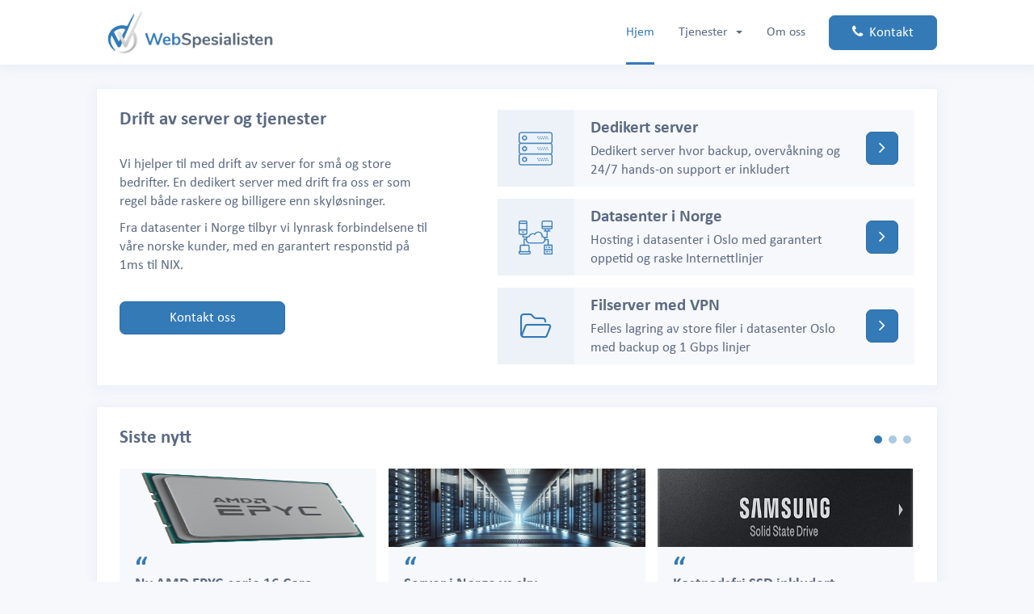

--- FILE ---
content_type: text/html; charset=UTF-8
request_url: https://webspesialisten.no/
body_size: 41219
content:
<!doctype html>
<html lang="nb-NO">
<head>
	<meta charset="UTF-8" />
    <title>Webspesialisten</title>
    <meta name="description" content="Drift av servere &#8211; enten på dedikert maskinvare eller skyen" />
	<meta name="viewport" content="width=device-width, initial-scale=1" />
	<link rel="profile" href="https://gmpg.org/xfn/11" />
    <meta name="https://webspesialisten.no/wp-content/themes/webspes/theme-color" content="#5b6a83" />
	<link href="https://webspesialisten.no/wp-content/themes/webspes/css/bootstrap.min.css" rel="stylesheet">

<script src="https://kit.fontawesome.com/87623acee0.js" crossorigin="anonymous"></script>
	<link href="https://webspesialisten.no/wp-content/themes/webspes/css/main.css" rel="stylesheet">
	<link href="https://webspesialisten.no/wp-content/themes/webspes/images/fav.png" rel="icon">
	    <meta name="facebook-domain-verification" content="i9k8anwj2i0kbkv7jlokn0s4669njm" />
	<meta name='robots' content='index, follow, max-image-preview:large, max-snippet:-1, max-video-preview:-1' />

	<!-- This site is optimized with the Yoast SEO plugin v19.6.1 - https://yoast.com/wordpress/plugins/seo/ -->
	<meta name="description" content="Vi tilbyr drift av servere og tjenester fra en rekke datasentre i Norge." />
	<link rel="canonical" href="https://webspesialisten.no/" />
	<meta property="og:locale" content="nb_NO" />
	<meta property="og:type" content="website" />
	<meta property="og:title" content="Webspesialisten" />
	<meta property="og:description" content="Vi tilbyr drift av servere og tjenester fra en rekke datasentre i Norge." />
	<meta property="og:url" content="https://webspesialisten.no/" />
	<meta property="og:site_name" content="Webspesialisten" />
	<meta property="article:publisher" content="https://www.facebook.com/webspesialisten/" />
	<meta property="article:modified_time" content="2025-04-28T17:13:53+00:00" />
	<meta property="og:image" content="https://webspesialisten.no/wp-content/uploads/nyhetsbrev-smtp-1.png" />
	<meta property="og:image:width" content="967" />
	<meta property="og:image:height" content="438" />
	<meta property="og:image:type" content="image/png" />
	<meta name="twitter:card" content="summary_large_image" />
	<meta name="twitter:label1" content="Ansl. lesetid" />
	<meta name="twitter:data1" content="1 minutt" />
	<script type="application/ld+json" class="yoast-schema-graph">{"@context":"https://schema.org","@graph":[{"@type":"WebPage","@id":"https://webspesialisten.no/","url":"https://webspesialisten.no/","name":"Webspesialisten","isPartOf":{"@id":"https://webspesialisten.no/#website"},"about":{"@id":"https://webspesialisten.no/#organization"},"primaryImageOfPage":{"@id":"https://webspesialisten.no/#primaryimage"},"image":{"@id":"https://webspesialisten.no/#primaryimage"},"thumbnailUrl":"https://webspesialisten.no/wp-content/uploads/nyhetsbrev-smtp-1.png","datePublished":"2018-12-12T23:36:12+00:00","dateModified":"2025-04-28T17:13:53+00:00","description":"Vi tilbyr drift av servere og tjenester fra en rekke datasentre i Norge.","breadcrumb":{"@id":"https://webspesialisten.no/#breadcrumb"},"inLanguage":"nb-NO","potentialAction":[{"@type":"ReadAction","target":["https://webspesialisten.no/"]}]},{"@type":"ImageObject","inLanguage":"nb-NO","@id":"https://webspesialisten.no/#primaryimage","url":"https://webspesialisten.no/wp-content/uploads/nyhetsbrev-smtp-1.png","contentUrl":"https://webspesialisten.no/wp-content/uploads/nyhetsbrev-smtp-1.png","width":967,"height":438},{"@type":"BreadcrumbList","@id":"https://webspesialisten.no/#breadcrumb","itemListElement":[{"@type":"ListItem","position":1,"name":"Hjem"}]},{"@type":"WebSite","@id":"https://webspesialisten.no/#website","url":"https://webspesialisten.no/","name":"Webspesialisten","description":"Drift av servere - enten på dedikert maskinvare eller skyen","publisher":{"@id":"https://webspesialisten.no/#organization"},"potentialAction":[{"@type":"SearchAction","target":{"@type":"EntryPoint","urlTemplate":"https://webspesialisten.no/?s={search_term_string}"},"query-input":"required name=search_term_string"}],"inLanguage":"nb-NO"},{"@type":"Organization","@id":"https://webspesialisten.no/#organization","name":"Webspesialisten AS","url":"https://webspesialisten.no/","sameAs":["https://www.facebook.com/webspesialisten/"],"logo":{"@type":"ImageObject","inLanguage":"nb-NO","@id":"https://webspesialisten.no/#/schema/logo/image/","url":"https://webspesialisten.no/wp-content/uploads/logo_ikon_stort_org-Copy.png","contentUrl":"https://webspesialisten.no/wp-content/uploads/logo_ikon_stort_org-Copy.png","width":800,"height":220,"caption":"Webspesialisten AS"},"image":{"@id":"https://webspesialisten.no/#/schema/logo/image/"}}]}</script>
	<!-- / Yoast SEO plugin. -->


<link rel='dns-prefetch' href='//cdn.jsdelivr.net' />
<link rel='dns-prefetch' href='//s.w.org' />
<link rel="alternate" type="application/rss+xml" title="Webspesialisten &raquo; Nyhetsbrev fra Webspesialisten kommentarstrøm" href="https://webspesialisten.no/tjenester/forsiden/feed/" />
<link rel='stylesheet' id='wp-block-library-css'  href='https://webspesialisten.no/wp-includes/css/dist/block-library/style.min.css' type='text/css' media='all' />
<style id='global-styles-inline-css' type='text/css'>
body{--wp--preset--color--black: #000000;--wp--preset--color--cyan-bluish-gray: #abb8c3;--wp--preset--color--white: #ffffff;--wp--preset--color--pale-pink: #f78da7;--wp--preset--color--vivid-red: #cf2e2e;--wp--preset--color--luminous-vivid-orange: #ff6900;--wp--preset--color--luminous-vivid-amber: #fcb900;--wp--preset--color--light-green-cyan: #7bdcb5;--wp--preset--color--vivid-green-cyan: #00d084;--wp--preset--color--pale-cyan-blue: #8ed1fc;--wp--preset--color--vivid-cyan-blue: #0693e3;--wp--preset--color--vivid-purple: #9b51e0;--wp--preset--gradient--vivid-cyan-blue-to-vivid-purple: linear-gradient(135deg,rgba(6,147,227,1) 0%,rgb(155,81,224) 100%);--wp--preset--gradient--light-green-cyan-to-vivid-green-cyan: linear-gradient(135deg,rgb(122,220,180) 0%,rgb(0,208,130) 100%);--wp--preset--gradient--luminous-vivid-amber-to-luminous-vivid-orange: linear-gradient(135deg,rgba(252,185,0,1) 0%,rgba(255,105,0,1) 100%);--wp--preset--gradient--luminous-vivid-orange-to-vivid-red: linear-gradient(135deg,rgba(255,105,0,1) 0%,rgb(207,46,46) 100%);--wp--preset--gradient--very-light-gray-to-cyan-bluish-gray: linear-gradient(135deg,rgb(238,238,238) 0%,rgb(169,184,195) 100%);--wp--preset--gradient--cool-to-warm-spectrum: linear-gradient(135deg,rgb(74,234,220) 0%,rgb(151,120,209) 20%,rgb(207,42,186) 40%,rgb(238,44,130) 60%,rgb(251,105,98) 80%,rgb(254,248,76) 100%);--wp--preset--gradient--blush-light-purple: linear-gradient(135deg,rgb(255,206,236) 0%,rgb(152,150,240) 100%);--wp--preset--gradient--blush-bordeaux: linear-gradient(135deg,rgb(254,205,165) 0%,rgb(254,45,45) 50%,rgb(107,0,62) 100%);--wp--preset--gradient--luminous-dusk: linear-gradient(135deg,rgb(255,203,112) 0%,rgb(199,81,192) 50%,rgb(65,88,208) 100%);--wp--preset--gradient--pale-ocean: linear-gradient(135deg,rgb(255,245,203) 0%,rgb(182,227,212) 50%,rgb(51,167,181) 100%);--wp--preset--gradient--electric-grass: linear-gradient(135deg,rgb(202,248,128) 0%,rgb(113,206,126) 100%);--wp--preset--gradient--midnight: linear-gradient(135deg,rgb(2,3,129) 0%,rgb(40,116,252) 100%);--wp--preset--duotone--dark-grayscale: url('#wp-duotone-dark-grayscale');--wp--preset--duotone--grayscale: url('#wp-duotone-grayscale');--wp--preset--duotone--purple-yellow: url('#wp-duotone-purple-yellow');--wp--preset--duotone--blue-red: url('#wp-duotone-blue-red');--wp--preset--duotone--midnight: url('#wp-duotone-midnight');--wp--preset--duotone--magenta-yellow: url('#wp-duotone-magenta-yellow');--wp--preset--duotone--purple-green: url('#wp-duotone-purple-green');--wp--preset--duotone--blue-orange: url('#wp-duotone-blue-orange');--wp--preset--font-size--small: 13px;--wp--preset--font-size--medium: 20px;--wp--preset--font-size--large: 36px;--wp--preset--font-size--x-large: 42px;}.has-black-color{color: var(--wp--preset--color--black) !important;}.has-cyan-bluish-gray-color{color: var(--wp--preset--color--cyan-bluish-gray) !important;}.has-white-color{color: var(--wp--preset--color--white) !important;}.has-pale-pink-color{color: var(--wp--preset--color--pale-pink) !important;}.has-vivid-red-color{color: var(--wp--preset--color--vivid-red) !important;}.has-luminous-vivid-orange-color{color: var(--wp--preset--color--luminous-vivid-orange) !important;}.has-luminous-vivid-amber-color{color: var(--wp--preset--color--luminous-vivid-amber) !important;}.has-light-green-cyan-color{color: var(--wp--preset--color--light-green-cyan) !important;}.has-vivid-green-cyan-color{color: var(--wp--preset--color--vivid-green-cyan) !important;}.has-pale-cyan-blue-color{color: var(--wp--preset--color--pale-cyan-blue) !important;}.has-vivid-cyan-blue-color{color: var(--wp--preset--color--vivid-cyan-blue) !important;}.has-vivid-purple-color{color: var(--wp--preset--color--vivid-purple) !important;}.has-black-background-color{background-color: var(--wp--preset--color--black) !important;}.has-cyan-bluish-gray-background-color{background-color: var(--wp--preset--color--cyan-bluish-gray) !important;}.has-white-background-color{background-color: var(--wp--preset--color--white) !important;}.has-pale-pink-background-color{background-color: var(--wp--preset--color--pale-pink) !important;}.has-vivid-red-background-color{background-color: var(--wp--preset--color--vivid-red) !important;}.has-luminous-vivid-orange-background-color{background-color: var(--wp--preset--color--luminous-vivid-orange) !important;}.has-luminous-vivid-amber-background-color{background-color: var(--wp--preset--color--luminous-vivid-amber) !important;}.has-light-green-cyan-background-color{background-color: var(--wp--preset--color--light-green-cyan) !important;}.has-vivid-green-cyan-background-color{background-color: var(--wp--preset--color--vivid-green-cyan) !important;}.has-pale-cyan-blue-background-color{background-color: var(--wp--preset--color--pale-cyan-blue) !important;}.has-vivid-cyan-blue-background-color{background-color: var(--wp--preset--color--vivid-cyan-blue) !important;}.has-vivid-purple-background-color{background-color: var(--wp--preset--color--vivid-purple) !important;}.has-black-border-color{border-color: var(--wp--preset--color--black) !important;}.has-cyan-bluish-gray-border-color{border-color: var(--wp--preset--color--cyan-bluish-gray) !important;}.has-white-border-color{border-color: var(--wp--preset--color--white) !important;}.has-pale-pink-border-color{border-color: var(--wp--preset--color--pale-pink) !important;}.has-vivid-red-border-color{border-color: var(--wp--preset--color--vivid-red) !important;}.has-luminous-vivid-orange-border-color{border-color: var(--wp--preset--color--luminous-vivid-orange) !important;}.has-luminous-vivid-amber-border-color{border-color: var(--wp--preset--color--luminous-vivid-amber) !important;}.has-light-green-cyan-border-color{border-color: var(--wp--preset--color--light-green-cyan) !important;}.has-vivid-green-cyan-border-color{border-color: var(--wp--preset--color--vivid-green-cyan) !important;}.has-pale-cyan-blue-border-color{border-color: var(--wp--preset--color--pale-cyan-blue) !important;}.has-vivid-cyan-blue-border-color{border-color: var(--wp--preset--color--vivid-cyan-blue) !important;}.has-vivid-purple-border-color{border-color: var(--wp--preset--color--vivid-purple) !important;}.has-vivid-cyan-blue-to-vivid-purple-gradient-background{background: var(--wp--preset--gradient--vivid-cyan-blue-to-vivid-purple) !important;}.has-light-green-cyan-to-vivid-green-cyan-gradient-background{background: var(--wp--preset--gradient--light-green-cyan-to-vivid-green-cyan) !important;}.has-luminous-vivid-amber-to-luminous-vivid-orange-gradient-background{background: var(--wp--preset--gradient--luminous-vivid-amber-to-luminous-vivid-orange) !important;}.has-luminous-vivid-orange-to-vivid-red-gradient-background{background: var(--wp--preset--gradient--luminous-vivid-orange-to-vivid-red) !important;}.has-very-light-gray-to-cyan-bluish-gray-gradient-background{background: var(--wp--preset--gradient--very-light-gray-to-cyan-bluish-gray) !important;}.has-cool-to-warm-spectrum-gradient-background{background: var(--wp--preset--gradient--cool-to-warm-spectrum) !important;}.has-blush-light-purple-gradient-background{background: var(--wp--preset--gradient--blush-light-purple) !important;}.has-blush-bordeaux-gradient-background{background: var(--wp--preset--gradient--blush-bordeaux) !important;}.has-luminous-dusk-gradient-background{background: var(--wp--preset--gradient--luminous-dusk) !important;}.has-pale-ocean-gradient-background{background: var(--wp--preset--gradient--pale-ocean) !important;}.has-electric-grass-gradient-background{background: var(--wp--preset--gradient--electric-grass) !important;}.has-midnight-gradient-background{background: var(--wp--preset--gradient--midnight) !important;}.has-small-font-size{font-size: var(--wp--preset--font-size--small) !important;}.has-medium-font-size{font-size: var(--wp--preset--font-size--medium) !important;}.has-large-font-size{font-size: var(--wp--preset--font-size--large) !important;}.has-x-large-font-size{font-size: var(--wp--preset--font-size--x-large) !important;}
</style>
<link rel='stylesheet' id='ds-fe-boot-css-css'  href='https://webspesialisten.no/wp-content/plugins/ds-features/css/bootstrap.less' type='text/css' media='all' />
<link rel='stylesheet' id='widgetopts-styles-css'  href='https://webspesialisten.no/wp-content/plugins/widget-options/assets/css/widget-options.css' type='text/css' media='all' />
<link rel='stylesheet' id='inbound-shortcodes-css'  href='https://webspesialisten.no/wp-content/plugins/cta/shared/shortcodes/css/frontend-render.css' type='text/css' media='all' />
<link rel='stylesheet' id='tablepress-default-css'  href='https://webspesialisten.no/wp-content/plugins/tablepress/css/build/default.css' type='text/css' media='all' />
<script type='text/javascript' src='https://webspesialisten.no/wp-includes/js/jquery/jquery.min.js' id='jquery-core-js'></script>
<script type='text/javascript' src='https://webspesialisten.no/wp-includes/js/jquery/jquery-migrate.min.js' id='jquery-migrate-js'></script>
<script type='text/javascript' id='cta-load-variation-js-extra'>
/* <![CDATA[ */
var cta_variation = {"cta_id":null,"admin_url":"https:\/\/webspesialisten.no\/wp-admin\/admin-ajax.php","home_url":"https:\/\/webspesialisten.no","split_testing":"1","sticky_cta":"1","page_tracking":"off"};
/* ]]> */
</script>
<script type='text/javascript' src='https://webspesialisten.no/wp-content/plugins/cta/assets/js/cta-variation.js' id='cta-load-variation-js'></script>
<script type='text/javascript' id='inbound-analytics-js-extra'>
/* <![CDATA[ */
var inbound_settings = {"post_id":"2","post_type":"page","variation_id":"0","ip_address":"3.144.240.253","wp_lead_data":{"lead_id":null,"lead_email":null,"lead_uid":null,"lead_nonce":null},"admin_url":"https:\/\/webspesialisten.no\/wp-admin\/admin-ajax.php","track_time":"2026\/01\/17 11:18:52","page_tracking":"off","search_tracking":"off","comment_tracking":"off","custom_mapping":[],"is_admin":"","ajax_nonce":"9c4ebcfe01"};
/* ]]> */
</script>
<script type='text/javascript' src='https://webspesialisten.no/wp-content/plugins/cta/shared/assets/js/frontend/analytics/inboundAnalytics.min.js' id='inbound-analytics-js'></script>
<link rel="https://api.w.org/" href="https://webspesialisten.no/wp-json/" /><link rel="alternate" type="application/json" href="https://webspesialisten.no/wp-json/wp/v2/pages/2" /><link rel="alternate" type="application/json+oembed" href="https://webspesialisten.no/wp-json/oembed/1.0/embed?url=https%3A%2F%2Fwebspesialisten.no%2F" />
<link rel="alternate" type="text/xml+oembed" href="https://webspesialisten.no/wp-json/oembed/1.0/embed?url=https%3A%2F%2Fwebspesialisten.no%2F&#038;format=xml" />

    <!-- Facebook Pixel Code -->
<script>
!function(f,b,e,v,n,t,s)
{if(f.fbq)return;n=f.fbq=function(){n.callMethod?
n.callMethod.apply(n,arguments):n.queue.push(arguments)};
if(!f._fbq)f._fbq=n;n.push=n;n.loaded=!0;n.version='2.0';
n.queue=[];t=b.createElement(e);t.async=!0;
t.src=v;s=b.getElementsByTagName(e)[0];
s.parentNode.insertBefore(t,s)}(window,document,'script',
'https://connect.facebook.net/en_US/fbevents.js');
 fbq('init', '596912904569732');
fbq('track', 'PageView');
</script>
<noscript>
 <img height="1" width="1"
src="https://www.facebook.com/tr?id=596912904569732&ev=PageView
&noscript=1"/>
</noscript>
<!-- End Facebook Pixel Code -->


<!-- Google Tag Manager -->
<script>(function(w,d,s,l,i){w[l]=w[l]||[];w[l].push({'gtm.start':
new Date().getTime(),event:'gtm.js'});var f=d.getElementsByTagName(s)[0],
j=d.createElement(s),dl=l!='dataLayer'?'&l='+l:'';j.async=true;j.src=
'https://www.googletagmanager.com/gtm.js?id='+i+dl;f.parentNode.insertBefore(j,f);
})(window,document,'script','dataLayer','GTM-5RVGQQD');</script>
<!-- End Google Tag Manager -->


    <!-- Matomo -->
<script>
    var _paq = window._paq = window._paq || [];
    /* tracker methods like "setCustomDimension" should be called before "trackPageView" */
    _paq.push(['trackPageView']);
    _paq.push(['enableLinkTracking']);
    (function() {
        var u="//track.webspes.no/";
        _paq.push(['setTrackerUrl', u+'matomo.php']);
        _paq.push(['setSiteId', '1']);
        var d=document, g=d.createElement('script'), s=d.getElementsByTagName('script')[0];
        g.async=true; g.src=u+'matomo.js'; s.parentNode.insertBefore(g,s);
    })();
</script>
<!-- End Matomo Code -->


</head>

<body>

<!-- Google Tag Manager (noscript) -->
<noscript><iframe src="https://www.googletagmanager.com/ns.html?id=GTM-5RVGQQD"
height="0" width="0" style="display:none;visibility:hidden"></iframe></noscript>
<!-- End Google Tag Manager (noscript) -->

	<!--Header start-->
	<header>
		<div class="container">
			<nav class="navbar navbar-default">
				<div class="container-fluid">
					<div class="navbar-header">
						<button type="button" class="navbar-toggle collapsed" data-toggle="collapse" data-target="#bs-example-navbar-collapse-1" aria-expanded="false">
							<span class="sr-only">Toggle navigation</span>
							<span class="icon-bar"></span>
							<span class="icon-bar"></span>
							<span class="icon-bar"></span>
						</button>
						<a class="navbar-brand" href="/">
							<img src="https://webspesialisten.no/wp-content/themes/webspes/images/logo.png" alt="Webspesialisten">
						</a>
					</div>
					<div class="collapse navbar-collapse" id="bs-example-navbar-collapse-1">
						<ul class="nav navbar-nav navbar-right">
                        

	<!-- Functions: Clean Menu Start -->
	<li class='active'><a href="https://webspesialisten.no/">Hjem</a></li>

	<li class="dropdown ">
	<a href="#" class="dropdown-toggle" data-toggle="dropdown" role="button" aria-haspopup="false" aria-expanded="false">Tjenester&nbsp; <span class="caret"></span></a>

	<ul class="dropdown-menu">
		<li class=''><a href="https://webspesialisten.no/dedikert-server/">Dedikert server</a></li>
		<li class=''><a href="https://webspesialisten.no/dedikert-server/proxmox/">Proxmox Virtualisering</a></li>
		<li class=''><a href="https://webspesialisten.no/dedikert-filserver/">Dedikert filserver</a></li>
		<li class=''><a href="https://webspesialisten.no/tjenester/wordpress-24/">WordPress 24</a></li>
		<li class=''><a href="https://webspesialisten.no/tjenester/nextcloud/">NextCloud filserver</a></li>
		<li class=''><a href="https://webspesialisten.no/skyserver/">SkyServer med drift</a></li>
		<li class=''><a href="https://webspesialisten.no/cpanel-server/">cPanel Server</a></li>
		<li class=''><a href="https://webspesialisten.no/mailkonto/">Mailkonto</a></li>
		<li class=''><a href="https://webspesialisten.no/tjenester/drift/">Driftstjenester IT</a></li>
		<li class=''><a href="https://webspesialisten.no/wordpress/">Drift av WordPress</a></li>
		<li class=''><a href="https://webspesialisten.no/tjenester/backup-as-a-service/">Backup as a service</a></li>
		<li class=''><a href="https://webspesialisten.no/tjenester/smtp-server/">SMTP-server</a></li>
		<li class=''><a href="https://webspesialisten.no/tjenester/sikker-epost/">Arkivering av mail</a></li>
		<li class=''><a href="https://webspesialisten.no/nyhetsbrev/">Nyhetsbrev</a></li>
	</ul>
	</li>	<li class=''><a href="https://webspesialisten.no/om-oss/">Om oss</a></li>
	<!-- Functions: Clean Menu End -->
                        <li><a href="/kontakt" class="btn btn-primary"><i class="fa fa-phone"></i>&nbsp; Kontakt</a></li>
                        </ul>
					</div>
				</div>
			</nav>


		</div>
	</header>
	<!--	Header end -->


   	<div class="container">
		<div class="main-area">




            <main>
<section class="panel about-us">
    <div class="row">
        <div class="col-md-5">
            <div class="features">
                <h2>Drift av server og tjenester</h2>
                 <p>Vi hjelper til med drift av server for små og store bedrifter. En dedikert server med drift fra oss
                 er som regel både raskere og billigere enn skyløsninger. </p>

                 <p>Fra datasenter i Norge tilbyr vi lynrask forbindelsene til våre norske kunder, med en garantert responstid på 1ms til NIX.</p>

                <!--
                <ul>
                    <li>Modern data center - 100% wholly owned by us</li>
                    <li>Built from the ground up for managed hosting</li>
                    <li>Majorstua - Short way hub Internet</li>
                    <li>10 minute response time</li>
                    <li>Fixed price agreements with a permanent contact</li>
                </ul>
                -->
                <br />
                <p><a href="/kontakt" class="btn btn-primary">Kontakt oss</a></p>
            </div>
        </div>
        <div class="col-md-7">

                 <!-- First feature -->
                <div class="media">
                <div class="media-left">
                    <a href="dedikert-server" title="Dedikert server i Norge">
                    <figure>
                        <img class="media-object" src="https://webspesialisten.no/wp-content/themes/webspes/images/icons/icon3.png" alt="Dedikert server">
                    </figure>
                    </a>
                </div>
                <div class="media-body">
                    <a href="dedikert-server" title="Dedikert server i Norge"><h3 class="media-heading">Dedikert server</h3></a>
                    <p>Dedikert server hvor backup, overvåkning og 24/7 hands-on support er inkludert</p>
                </div>
                <div class="media-btn">
                    <a href="dedikert-server" class="btn btn-primary" title="Drift med dedikert server"><i class="fa fa-angle-right" aria-hidden="true"></i></a>
                </div>
            </div>

            <!-- Seconds feature-->
            <div class="media">
                <div class="media-left">
                    <a href="datasenter" title="Datasenter i Oslo/Norge">
                    <figure>
                        <img class="media-object" src="https://webspesialisten.no/wp-content/themes/webspes/images/icons/icon1.png" alt="icon1">
                    </figure>
                    </a>
                </div>


            <div class="media-body">
                    <h3 class="media-heading">Datasenter i Norge</h3>
                    <p>Hosting i datasenter i Oslo med garantert oppetid og raske Internettlinjer</p>
                </div>
                <div class="media-btn">
                    <a href="datasenter" class="btn btn-primary" title="Datasenter med høy redundans"><i class="fa fa-angle-right" aria-hidden="true"></i></a>
                </div>
            </div>

            <!-- Third feature-->
            <div class="media">
                <div class="media-left">
                <a href="https://webspesialisten.no/dedikert-filserver/" title="Filserver">
                    <figure>
                        <i class="fal fa-folder-open fa-2x"></i>
                        <!-- <i class="fa fa-gauge fa-2x"></i> -->
                    </figure>
                </a>
                </div>
                <div class="media-body">
                    <h3 class="media-heading">Filserver med VPN</h3>
                    <p>Felles lagring av store filer i datasenter Oslo med backup og 1 Gbps linjer</p>
                </div>
                <div class="media-btn">
                    <a href="https://webspesialisten.no/dedikert-filserver/" class="btn btn-primary" title="Filserver i skyen"><i class="fa fa-angle-right" aria-hidden="true"></i></a>
                </div>
            </div>




            <!--					Old stuff-->

            <!--
            <div class="media">
                <div class="media-left">
                <a href="https://webspesialisten.no/managed-wordpress/" title="Managed WordPress">
                    <figure>
                        <i class="fab fa-wordpress fa-2x"></i>
                    </figure>
                </a>
                </div>
                <div class="media-body">
                    <h3 class="media-heading">Managed WordPress</h3>
                    <p>Optimalisert server og drift i en komplett pakkeløsning med support dag og natt.</p>
                </div>
                <div class="media-btn">
                    <a href="https://webspesialisten.no/managed-wordpress/" class="btn btn-primary" title="Drift av WordPress"><i class="fa fa-angle-right" aria-hidden="true"></i></a>
                </div>
            </div>

                -->
            <!--					Second feature list end-->







           <!--


            <div class="media">
                <div class="media-left">
                <a href="https://webspesialisten.no/tjenester/microsoft-365/" title="Office 365">
                    <figure>
                        <i class="fab fa-windows fa-2x"></i>
                    </figure>
                </a>
                </div>
                <div class="media-body">
                    <h3 class="media-heading">Officepakken og Exchange</h3>
                    <p>IT-driftsløsning med e-postkonto og hele Officepakken for de ansatte.</p>
                </div>
                <div class="media-btn">
                    <a href="https://webspesialisten.no/tjenester/microsoft-36/" class="btn btn-primary" title="Drift av arbeidsstasjoner"><i class="fa fa-angle-right" aria-hidden="true"></i></a>
                </div>
            </div>


        </div>
        -->
    </div>
        </div>
</section>

<!--
<section class="panel christmas-banner">
    <div class="christmas-content">
        <h2>God jul og godt nytt år!</h2>
        <p>Vi er åpne gjennom hele julen for å støtte gamle og nye serverkunder</p>
        <a href="/kontakt" class="btn btn-christmas">Kontakt oss</a>
    </div>
</section>
-->

<section class="panel blog-sec">
    <h2>Siste nytt</h2>

    <div class="owl-carousel owl-theme blog-slider">
    
       <div class="blog-item">
        <figure>
            <a href="https://webspesialisten.no/forsiden/ny-amd-serie-16-core/">
            <img width="433" height="395" src="https://webspesialisten.no/wp-content/uploads/epic-amd.png" class="img-responsive responsive--full wp-post-image" alt="" title="Ny AMD EPYC-serie 16 Core" style="height:97px;" srcset="https://webspesialisten.no/wp-content/uploads/epic-amd.png 433w, https://webspesialisten.no/wp-content/uploads/epic-amd-300x274.png 300w" sizes="(max-width: 433px) 100vw, 433px" />            </a>
        </figure>
        <div class="blog-content">
            <h4>Ny AMD EPYC-serie 16 Core</h4>
            <p>5.4 GHz og på lager klar for bruk for de kraftigste behovene!</p>
            <div class="date">28. juli 2025</div>
            <a href="https://webspesialisten.no/forsiden/ny-amd-serie-16-core/" class="btn btn-primary">Les mer</a>
        </div>
    </div>
    <div class="blog-item">
        <figure>
            <a href="https://webspesialisten.no/blogg/server-norge-vs-sky-gdpr/">
            <img width="1568" height="896" src="https://webspesialisten.no/wp-content/uploads/DALL·E-2024-08-30-00.02.47-A-wide-image-banner-designed-for-a-website-featuring-a-modern-data-center-as-the-background.-The-data-center-is-filled-with-rows-of-sleek-server-rack-1568x896.webp" class="img-responsive responsive--full wp-post-image" alt="" loading="lazy" title="Server i Norge vs sky" style="height:97px;" srcset="https://webspesialisten.no/wp-content/uploads/DALL·E-2024-08-30-00.02.47-A-wide-image-banner-designed-for-a-website-featuring-a-modern-data-center-as-the-background.-The-data-center-is-filled-with-rows-of-sleek-server-rack-1568x896.webp 1568w, https://webspesialisten.no/wp-content/uploads/DALL·E-2024-08-30-00.02.47-A-wide-image-banner-designed-for-a-website-featuring-a-modern-data-center-as-the-background.-The-data-center-is-filled-with-rows-of-sleek-server-rack-300x171.webp 300w, https://webspesialisten.no/wp-content/uploads/DALL·E-2024-08-30-00.02.47-A-wide-image-banner-designed-for-a-website-featuring-a-modern-data-center-as-the-background.-The-data-center-is-filled-with-rows-of-sleek-server-rack-1024x585.webp 1024w, https://webspesialisten.no/wp-content/uploads/DALL·E-2024-08-30-00.02.47-A-wide-image-banner-designed-for-a-website-featuring-a-modern-data-center-as-the-background.-The-data-center-is-filled-with-rows-of-sleek-server-rack-768x439.webp 768w, https://webspesialisten.no/wp-content/uploads/DALL·E-2024-08-30-00.02.47-A-wide-image-banner-designed-for-a-website-featuring-a-modern-data-center-as-the-background.-The-data-center-is-filled-with-rows-of-sleek-server-rack-1536x878.webp 1536w, https://webspesialisten.no/wp-content/uploads/DALL·E-2024-08-30-00.02.47-A-wide-image-banner-designed-for-a-website-featuring-a-modern-data-center-as-the-background.-The-data-center-is-filled-with-rows-of-sleek-server-rack.webp 1792w" sizes="(max-width: 1568px) 100vw, 1568px" />            </a>
        </figure>
        <div class="blog-content">
            <h4>Server i Norge vs sky</h4>
            <p>Sikre dine kunder med GDPR og få lavere, fast pris.</p>
            <div class="date">12. mars 2025</div>
            <a href="https://webspesialisten.no/blogg/server-norge-vs-sky-gdpr/" class="btn btn-primary">Les mer</a>
        </div>
    </div>
    <div class="blog-item">
        <figure>
            <a href="https://webspesialisten.no/blogg/kostnadsfri-ssd-inkludert/">
            <img width="500" height="100" src="https://webspesialisten.no/wp-content/uploads/ssd-samsung.png" class="img-responsive responsive--full wp-post-image" alt="" loading="lazy" title="Kostnadsfri SSD inkludert" style="height:97px;" srcset="https://webspesialisten.no/wp-content/uploads/ssd-samsung.png 500w, https://webspesialisten.no/wp-content/uploads/ssd-samsung-300x60.png 300w" sizes="(max-width: 500px) 100vw, 500px" />            </a>
        </figure>
        <div class="blog-content">
            <h4>Kostnadsfri SSD inkludert</h4>
            <p>1 TB lagring på eksternt SSD-array er inkludert for alle kunder, i til…</p>
            <div class="date">16. juli 2024</div>
            <a href="https://webspesialisten.no/blogg/kostnadsfri-ssd-inkludert/" class="btn btn-primary">Les mer</a>
        </div>
    </div>
    <div class="blog-item">
        <figure>
            <a href="https://webspesialisten.no/blogg/truenas-scale/">
            <img width="486" height="124" src="https://webspesialisten.no/wp-content/uploads/TrueNAS-Scale.webp" class="img-responsive responsive--full wp-post-image" alt="" loading="lazy" title="TrueNAS Scale" style="height:97px;" srcset="https://webspesialisten.no/wp-content/uploads/TrueNAS-Scale.webp 486w, https://webspesialisten.no/wp-content/uploads/TrueNAS-Scale-300x77.webp 300w" sizes="(max-width: 486px) 100vw, 486px" />            </a>
        </figure>
        <div class="blog-content">
            <h4>TrueNAS Scale</h4>
            <p>Den perfekte filserver. Ønsker man en kraftig filserver, så er det ing…</p>
            <div class="date">26. november 2023</div>
            <a href="https://webspesialisten.no/blogg/truenas-scale/" class="btn btn-primary">Les mer</a>
        </div>
    </div>
    <div class="blog-item">
        <figure>
            <a href="https://webspesialisten.no/blogg/gazelle-bedrift/">
            <img width="406" height="231" src="https://webspesialisten.no/wp-content/uploads/gaselle-bedrift.png" class="img-responsive responsive--full wp-post-image" alt="" loading="lazy" title="Gazelle-bedrift 2022" style="height:97px;" srcset="https://webspesialisten.no/wp-content/uploads/gaselle-bedrift.png 406w, https://webspesialisten.no/wp-content/uploads/gaselle-bedrift-300x171.png 300w" sizes="(max-width: 406px) 100vw, 406px" />            </a>
        </figure>
        <div class="blog-content">
            <h4>Gazelle-bedrift 2022</h4>
            <p>Vi har hatt en jevn og god utvikling over mange år – fjoråret ble ekst…</p>
            <div class="date">14. desember 2022</div>
            <a href="https://webspesialisten.no/blogg/gazelle-bedrift/" class="btn btn-primary">Les mer</a>
        </div>
    </div>
    <div class="blog-item">
        <figure>
            <a href="https://webspesialisten.no/blogg/proxmox-kraftig-virtualisering/">
            <img width="500" height="100" src="https://webspesialisten.no/wp-content/uploads/proxmox-logo-vm.png" class="img-responsive responsive--full wp-post-image" alt="" loading="lazy" title="Proxmox: Kraftig virtualisering" style="height:97px;" srcset="https://webspesialisten.no/wp-content/uploads/proxmox-logo-vm.png 500w, https://webspesialisten.no/wp-content/uploads/proxmox-logo-vm-300x60.png 300w" sizes="(max-width: 500px) 100vw, 500px" />            </a>
        </figure>
        <div class="blog-content">
            <h4>Proxmox: Kraftig virtualisering</h4>
            <p>Virtualiseringsteknologi har blitt et sentralt verktøy for bedrifter s…</p>
            <div class="date">22. mars 2023</div>
            <a href="https://webspesialisten.no/blogg/proxmox-kraftig-virtualisering/" class="btn btn-primary">Les mer</a>
        </div>
    </div>
    <div class="blog-item">
        <figure>
            <a href="https://webspesialisten.no/blogg/vanlig-filserver/">
            <img width="1280" height="1033" src="https://webspesialisten.no/wp-content/uploads/book-gd35d9996d_1280.png" class="img-responsive responsive--full wp-post-image" alt="" loading="lazy" title="Vanlig filserver" style="height:97px;" srcset="https://webspesialisten.no/wp-content/uploads/book-gd35d9996d_1280.png 1280w, https://webspesialisten.no/wp-content/uploads/book-gd35d9996d_1280-300x242.png 300w, https://webspesialisten.no/wp-content/uploads/book-gd35d9996d_1280-1024x826.png 1024w, https://webspesialisten.no/wp-content/uploads/book-gd35d9996d_1280-768x620.png 768w" sizes="(max-width: 1280px) 100vw, 1280px" />            </a>
        </figure>
        <div class="blog-content">
            <h4>Vanlig filserver</h4>
            <p>Vi tilbyr tradisjonell filserver med WireGuard VPN. Tilgangen blir sen…</p>
            <div class="date">3. september 2022</div>
            <a href="https://webspesialisten.no/blogg/vanlig-filserver/" class="btn btn-primary">Les mer</a>
        </div>
    </div>
    <div class="blog-item">
        <figure>
            <a href="https://webspesialisten.no/blogg/ingen-indeksjustering/">
            <img width="1568" height="1045" src="https://webspesialisten.no/wp-content/uploads/kostnader-1568x1045.jpg" class="img-responsive responsive--full wp-post-image" alt="" loading="lazy" title="Ingen indeksjustering" style="height:97px;" srcset="https://webspesialisten.no/wp-content/uploads/kostnader-1568x1045.jpg 1568w, https://webspesialisten.no/wp-content/uploads/kostnader-300x200.jpg 300w, https://webspesialisten.no/wp-content/uploads/kostnader-1024x683.jpg 1024w, https://webspesialisten.no/wp-content/uploads/kostnader-768x512.jpg 768w, https://webspesialisten.no/wp-content/uploads/kostnader-1536x1024.jpg 1536w, https://webspesialisten.no/wp-content/uploads/kostnader.jpg 1920w" sizes="(max-width: 1568px) 100vw, 1568px" />            </a>
        </figure>
        <div class="blog-content">
            <h4>Ingen indeksjustering</h4>
            <p>Kunder som leier standard server hos oss får denne låst til fastpris. …</p>
            <div class="date">19. april 2022</div>
            <a href="https://webspesialisten.no/blogg/ingen-indeksjustering/" class="btn btn-primary">Les mer</a>
        </div>
    </div>
    <div class="blog-item">
        <figure>
            <a href="https://webspesialisten.no/blogg/mange-passord/">
            <img src="https://webspesialisten.no/wp-content/themes/webspes/images/1-intro.jpg" alt="Mange passord?">            </a>
        </figure>
        <div class="blog-content">
            <h4>Mange passord?</h4>
            <p>Vi tilbyr proff passord-database på norske servere for bedrifter. Vår …</p>
            <div class="date">26. april 2021</div>
            <a href="https://webspesialisten.no/blogg/mange-passord/" class="btn btn-primary">Les mer</a>
        </div>
    </div>

    </div>
</section>


 <section class="panel blog-sec py-5" style="padding:20px;">

        <div class="row">
            <div class="col-md-6 mb-4">
                    <div class="card-body">
                        <div>
                        <a href="https://webspesialisten.no/dedikert-server" class="card h-100 border-0 shadow-sm" card style="text-decoration:none">
                            <h5 class="card-title mb-2"><i class="fas fa-server text-primary" style="margin-right:10px;"></i>Dedikert server til 2950,- per måned</h5></a>
                            <p class="card-text mb-0">Høy ytelse og pålitelighet med våre dedikerte servere.<br />Inkluderer 24/7 support, backup, PRTG-overvåkning og all IT-støtte.</p>
                        </div>
                    </div>
            </div>
            <div class="col-md-6 mb-4">
                    <div class="card-body">
                        <div>
                        <a href="https://webspesialisten.no/datasenter" class="card h-100 border-0 shadow-sm" card style="text-decoration:none">
                            <h5 class="card-title mb-2"><i class="fas fa-home text-primary" style="margin-right:10px;"></i>Datasenter i Norge</h5></a>
                            <p class="card-text mb-0">Sikkert, raskt og pålitelig hosting i vårt datasenter i Norge. Perfekt for bedrifter som krever høy tilgjengelighet og stabilitet.</p>
                        </div>
                    </div>
            </div>
        </div>

</section>


</main>



	</div><!-- #container -->
</div><!-- #main area -->

   <!--Footer start-->
<footer>
    <div class="container">
        <div class="pull-left">
            <p>©  1998-2025 Webspesialisten AS</p>
        </div>
        <div class="pull-right">

            <ul> 
            

	<!-- Functions: Clean Menu Start -->
	<li class=''><a href="https://webspesialisten.no/datasenter/">Datasenter</a></li>	<li class=''><a href="https://webspesialisten.no/om-oss/">Om oss</a></li>	<li class=''><a href="/personvern">Personvern</a></li>
	<!-- Functions: Clean Menu End -->
            </ul>
        </div>
    </div>
</footer>
<!--Footer end-->


<script type='text/javascript' src='https://webspesialisten.no/wp-content/plugins/cta/shared//shortcodes/js/spin.min.js' id='spin.min-js'></script>
<script type='text/javascript' id='wp_slimstat-js-extra'>
/* <![CDATA[ */
var SlimStatParams = {"ajaxurl":"https:\/\/webspesialisten.no\/wp-admin\/admin-ajax.php","baseurl":"\/","dnt":"noslimstat,ab-item","ci":"YTozOntzOjEyOiJjb250ZW50X3R5cGUiO3M6NDoicGFnZSI7czoxMDoiY29udGVudF9pZCI7aToyO3M6NjoiYXV0aG9yIjtzOjc6IndlYnNwZXMiO30-.c0b9c4dfddeab2ac64a24e49e5867bd9"};
/* ]]> */
</script>
<script defer type='text/javascript' src='https://cdn.jsdelivr.net/wp/wp-slimstat/tags/5.0.10.2/wp-slimstat.min.js' id='wp_slimstat-js'></script>

<script src="https://webspesialisten.no/wp-content/themes/webspes/js/jquery-3.3.1.min.js"></script>
<script src="https://webspesialisten.no/wp-content/themes/webspes/js/bootstrap.min.js"></script>
<script src="https://webspesialisten.no/wp-content/themes/webspes/js/libs.min.js"></script>
<script src="https://webspesialisten.no/wp-content/themes/webspes/js/custom.min.js"></script>
<script src="https://webspesialisten.no/wp-content/themes/webspes/js/webspes.js"></script>  

<script type="text/javascript"> (function(d, src, c) { var t=d.scripts[d.scripts.length - 1],s=d.createElement('script');s.id='la_x2s6df8d';s.defer=true;s.src=src;s.onload=s.onreadystatechange=function(){var rs=this.readyState;if(rs&&(rs!='complete')&&(rs!='loaded')){return;}c(this);};t.parentElement.insertBefore(s,t.nextSibling);})(document, 'https://support.webspesialisten.no/scripts/track.js', function(e){ LiveAgent.createButton('c4pt7z19', e); }); </script>

</body>
</html>


--- FILE ---
content_type: text/html; charset=UTF-8
request_url: https://webspesialisten.no/wp-admin/admin-ajax.php
body_size: 234
content:
141542.951059283f963e17ced31b5f59039ae4

--- FILE ---
content_type: text/css
request_url: https://webspesialisten.no/wp-content/themes/webspes/css/main.css
body_size: 40770
content:
@charset "UTF-8";
/* Fonts */
@font-face {
  font-family: 'Calibri';
  src: url("../fonts/Calibri.eot");
  src: url("../fonts/Calibri.eot?#iefix") format("embedded-opentype"), url("../fonts/Calibri.woff2") format("woff2"), url("../fonts/Calibri.woff") format("woff"), url("../fonts/Calibri.ttf") format("truetype"), url("../fonts/Calibri.svg#Calibri") format("svg");
  font-weight: normal;
  font-style: normal; }

@font-face {
  font-family: 'Calibri-bold';
  src: url("../fonts/Calibri-Bold.eot");
  src: url("../fonts/Calibri-Bold.eot?#iefix") format("embedded-opentype"), url("../fonts/Calibri-Bold.woff2") format("woff2"), url("../fonts/Calibri-Bold.woff") format("woff"), url("../fonts/Calibri-Bold.ttf") format("truetype"), url("../fonts/Calibri-Bold.svg#Calibri-Bold") format("svg");
  font-weight: normal;
  font-style: normal; }

/*++++++++++++++++++++++++++++++++++++++++++++++++++++++++
Overwrite bootstrap
++++++++++++++++++++++++++++++++++++++++++++++++++++++++*/
/*--------------------------------------------------------
body font and background overwrite
---------------------------------------------------------*/
body {
  font-family: Calibri;
  font-size: 17px;
  line-height: 1.38;
  background: #f7f8fc;
  color: #5b6a83; }
  @media (max-width: 649px) {
    body {
      font-size: 16px; } }

/*--------------------------------------------------------
Image max width 100%
---------------------------------------------------------*/
img {
  max-width: 100%; }

/*--------------------------------------------------------
Typography
---------------------------------------------------------*/
h1,
h2,
h3,
h4,
h5,
h6 {
  margin-top: 0;
  color: #5b6a83;
  font-family: "Calibri-bold"; }

h1,
h2 {
  font-family: "Calibri-bold";
  font-size: 23px;
  line-height: 1.14;
  margin-bottom: 24px; }
  @media (max-width: 649px) {
    h1,
    h2 {
      font-size: 21px; } }

h3,
h4,
h5 {
  font-family: "Calibri-bold";
  font-size: 21px;
  line-height: 1.2; }
  @media (max-width: 649px) {
    h3,
    h4,
    h5 {
      font-size: 19px; } }

/*--------------------------------------------------------
Container overwrite
---------------------------------------------------------*/
@media (min-width: 1200px) {
  .container {
    width: 1070px; } }

/*--------------------------------------------------------
Navbar overwrite
---------------------------------------------------------*/
.navbar {
  background: transparent;
  border: none;
  height: 80px;
  margin: 0; }
  @media (max-width: 767px) {
    .navbar {
      height: 60px; } }

.navbar-brand {
  height: 80px;
  display: -webkit-box;
  display: -webkit-flex;
  display: -moz-box;
  display: -ms-flexbox;
  display: flex;
  -webkit-box-align: center;
  -webkit-align-items: center;
  -moz-box-align: center;
  -ms-flex-align: center;
  align-items: center; }
  @media (max-width: 767px) {
    .navbar-brand {
      height: 60px; } }
  .navbar-brand img {
    max-width: 210px;
    margin-left:10px;
    max-height: 60px; }
    @media (max-width: 767px) {
      .navbar-brand img {
        max-width: 150px;
        max-height: 35px; } }

@media (max-width: 767px) {
  .navbar-header {
    display: -webkit-box;
    display: -webkit-flex;
    display: -moz-box;
    display: -ms-flexbox;
    display: flex;
    -webkit-box-pack: center;
    -webkit-justify-content: center;
    -moz-box-pack: center;
    -ms-flex-pack: center;
    justify-content: center; } }

/*--------------------------------------------------------
Navbar toggle overwrite
---------------------------------------------------------*/
.navbar-toggle {
  position: absolute;
  left: 0;
  top: 0;
  background: #ffffff;
  border-color: #ffffff !important; }
  .navbar-toggle span {
    background: #337ab7 !important; }
  .navbar-toggle:hover {
    background: #ffffff !important; }

/*--------------------------------------------------------
Navbar link overwrite
---------------------------------------------------------*/
.navbar-nav > li > a:not(.btn) {
  padding-top: 30px;
  padding-bottom: 30px;
  color: #5b6a83;
  position: relative; }
  @media (max-width: 767px) {
    .navbar-nav > li > a:not(.btn) {
      padding-top: 10px;
      padding-bottom: 10px; } }
  .navbar-nav > li > a:not(.btn):after {
    content: "";
    position: absolute;
    bottom: 0;
    left: 15px;
    right: 15px;
    height: 3px;
    background-color: #337ab7;
    -webkit-transform-origin: center;
    -moz-transform-origin: center;
    -ms-transform-origin: center;
    transform-origin: center;
    -webkit-transform: scaleX(0);
    -moz-transform: scaleX(0);
    -ms-transform: scaleX(0);
    transform: scaleX(0);
    -webkit-transition: 0.4s -webkit-transform ease;
    transition: 0.4s -webkit-transform ease;
    -moz-transition: 0.4s transform ease, 0.4s -moz-transform ease;
    transition: 0.4s transform ease;
    transition: 0.4s transform ease, 0.4s -webkit-transform ease, 0.4s -moz-transform ease; }
  .navbar-nav > li > a:not(.btn):hover {
    color: #337ab7; }
    .navbar-nav > li > a:not(.btn):hover:after {
      -webkit-transform: scaleX(1);
      -moz-transform: scaleX(1);
      -ms-transform: scaleX(1);
      transform: scaleX(1); }

.navbar-nav > li.current-menu-parent > a, .navbar-nav > li.active > a, .navbar-nav > li.open > a {
  color: #337ab7 !important;
  background: transparent !important; }
  .navbar-nav > li.current-menu-parent > a:after, .navbar-nav > li.active > a:after, .navbar-nav > li.open > a:after {
    -webkit-transform: scaleX(1);
    -moz-transform: scaleX(1);
    -ms-transform: scaleX(1);
    transform: scaleX(1); }

/*--------------------------------------------------------
Navbar hover dropdown
---------------------------------------------------------*/
.navbar-nav .dropdown {
  position: relative; }
  @media (max-width: 767px) {
    .navbar-nav .dropdown a {
      padding-right: 10px; } }
  @media (min-width: 768px) {
    .navbar-nav .dropdown .dropdown-menu {
      display: block;
      opacity: 0;
      -webkit-transform: translateY(50px);
      -moz-transform: translateY(50px);
      -ms-transform: translateY(50px);
      transform: translateY(50px);
      pointer-events: none;
      -webkit-transition: 0.4s opacity ease 0.2s, 0.4s -webkit-transform ease 0.2s;
      transition: 0.4s opacity ease 0.2s, 0.4s -webkit-transform ease 0.2s;
      -moz-transition: 0.4s transform ease 0.2s, 0.4s opacity ease 0.2s, 0.4s -moz-transform ease 0.2s;
      transition: 0.4s transform ease 0.2s, 0.4s opacity ease 0.2s;
      transition: 0.4s transform ease 0.2s, 0.4s opacity ease 0.2s, 0.4s -webkit-transform ease 0.2s, 0.4s -moz-transform ease 0.2s; } }
  @media (max-width: 767px) {
    .navbar-nav .dropdown .dropdown-menu {
      margin: 0 15px; } }
  @media (max-width: 767px) {
    .navbar-nav .dropdown:after {
      content: "";
      display: block;
      border-left: 4px solid transparent;
      border-right: 4px solid transparent;
      border-top: 4px solid #337ab7;
      position: absolute;
      right: 15px;
      top: 19px; } }
  @media (min-width: 768px) {
    .navbar-nav .dropdown:hover .dropdown-menu {
      display: block;
      -webkit-transform: translateY(0);
      -moz-transform: translateY(0);
      -ms-transform: translateY(0);
      transform: translateY(0);
      opacity: 1;
      pointer-events: all; } }

/*--------------------------------------------------------
Navbar open from left on mobile
---------------------------------------------------------*/
@media (max-width: 767px) {
  .navbar-collapse {
    background: #ffffff;
    -webkit-transition: 0.3s -webkit-transform ease-out;
    transition: 0.3s -webkit-transform ease-out;
    -moz-transition: 0.3s transform ease-out, 0.3s -moz-transform ease-out;
    transition: 0.3s transform ease-out;
    transition: 0.3s transform ease-out, 0.3s -webkit-transform ease-out, 0.3s -moz-transform ease-out;
    display: block !important;
    overflow: hidden;
    overflow-y: auto;
    position: fixed;
    z-index: 999;
    left: 15px;
    top: 50px;
    height: 89% !important;
    height: -moz-calc(100% - 50px) !important;
    height: calc(100% - 50px) !important;
    width: 280px;
    -webkit-box-shadow: 0px 3px 13px 5px rgba(220, 230, 242, 0.36), 0 0px 0px 1px rgba(220, 230, 242, 0.2);
    box-shadow: 0px 3px 13px 5px rgba(220, 230, 242, 0.36), 0 0px 0px 1px rgba(220, 230, 242, 0.2); } }

@media (max-width: 767px) {
  .navbar-collapse.collapse {
    -webkit-transform: translateX(-100%);
    -moz-transform: translateX(-100%);
    -ms-transform: translateX(-100%);
    transform: translateX(-100%); } }

@media (max-width: 767px) {
  .navbar-collapse.collapse.in {
    -webkit-transform: translateX(0%);
    -moz-transform: translateX(0%);
    -ms-transform: translateX(0%);
    transform: translateX(0%); } }

/*--------------------------------------------------------
Links overwrite
---------------------------------------------------------*/
a {
  text-decoration: none;
  -webkit-transition: 0.4s all ease;
  -moz-transition: 0.4s all ease;
  transition: 0.4s all ease; }
  a:hover {
    text-decoration: none; }

/*--------------------------------------------------------
Panel overwrite
---------------------------------------------------------*/
.panel.about-us, .panel.blog-sec, .panel.widget, .panel.product-content, .panel.product-content, .panel.feature, .panel.product-price, .panel.faq-sec {
  padding: 26px 28px;
  -webkit-box-shadow: 0px 3px 13px 5px rgba(220, 230, 242, 0.36), 0 0px 0px 1px rgba(220, 230, 242, 0.2);
  box-shadow: 0px 3px 13px 5px rgba(220, 230, 242, 0.36), 0 0px 0px 1px rgba(220, 230, 242, 0.2);
  margin-bottom: 27px;
  border-radius: 0px;
  border: none;
}

/*--------------------------------------------------------
Btn  overwrite
---------------------------------------------------------*/
.btn {
  border-radius: 7px;
  padding: 7px 28px;
  font-family: Calibri;
  font-size: 17px;
  line-height: 1.5; }

/*++++++++++++++++++++++++++++++++++++++++++++++++++++++++
Custom style start
++++++++++++++++++++++++++++++++++++++++++++++++++++++++*/
/*--------------------------------------------------------
Body soft load
---------------------------------------------------------*/
* {
  outline: none !important; }

body {
  -webkit-font-smoothing: antialiased;
  -moz-osx-font-smoothing: grayscale; }
  @media (max-width: 767px) {
    body {
      padding-top: 50px; } }
  body:after {
    content: "";
    position: fixed;
    left: 0;
    right: 0;
    top: 0;
    bottom: 0;
    width: 100%;
    height: 100%;
    z-index: 9999;
    background: white;
    background-size: 35px;
    pointer-events: none;
    -webkit-transition: 0.4s all ease;
    -moz-transition: 0.4s all ease;
    transition: 0.4s all ease; }
  body main,
  body aside,
  body footer {
    -webkit-transition: opacity 1.5s ease, -webkit-transform 0.75s ease;
    transition: opacity 1.5s ease, -webkit-transform 0.75s ease;
    -moz-transition: transform 0.75s ease, opacity 1.5s ease, -moz-transform 0.75s ease;
    transition: transform 0.75s ease, opacity 1.5s ease;
    transition: transform 0.75s ease, opacity 1.5s ease, -webkit-transform 0.75s ease, -moz-transform 0.75s ease;
    opacity: 0; }
  body.link-transition main,
  body.link-transition aside,
  body.link-transition footer {
    opacity: 0; }
  body.page-loaded:after {
    opacity: 0; }
  body.page-loaded main,
  body.page-loaded aside,
  body.page-loaded footer {
    opacity: 1; }
  body.page-loaded.link-transition:after {
    opacity: 1; }
  body.page-loaded.link-transition main,
  body.page-loaded.link-transition aside,
  body.page-loaded.link-transition footer {
    opacity: 0;
    -webkit-transition-delay: 0s;
    -moz-transition-delay: 0s;
    transition-delay: 0s; }
  body.page-loaded.link-transition footer {
    -webkit-transition: 0s opacity ease;
    -moz-transition: 0s opacity ease;
    transition: 0s opacity ease; }

/*--------------------------------------------------------
Header
---------------------------------------------------------*/
header {
  background: #ffffff;
  -webkit-box-shadow: 0px 3px 13px 5px rgba(220, 230, 242, 0.36), 0 0px 0px 1px rgba(220, 230, 242, 0.2);
  box-shadow: 0px 3px 13px 5px rgba(220, 230, 242, 0.36), 0 0px 0px 1px rgba(220, 230, 242, 0.2);
  width: 100%;
  z-index: 9999; }
  @media (max-width: 767px) {
    header {
      position: fixed;
      top: 0;
      left: 0; } }
  @media (min-width: 768px) {
    header .navbar {
      display: -webkit-box;
      display: -webkit-flex;
      display: -moz-box;
      display: -ms-flexbox;
      display: flex;
      -webkit-box-align: center;
      -webkit-align-items: center;
      -moz-box-align: center;
      -ms-flex-align: center;
      align-items: center; } }
  header .navbar .container-fluid {
    width: 100%; }
    @media (min-width: 768px) {
      header .navbar .container-fluid {
        padding: 0; } }
  header .navbar .btn {
    font-family: Calibri;
    font-size: 17px;
    line-height: 1.5;
    padding: 8px 28px;
    margin-left: 14px;
    border-radius: 7px; }
    @media (max-width: 989px) {
      header .navbar .btn {
        margin-left: 0; } }
    @media (max-width: 767px) {
      header .navbar .btn {
        margin: 10px 15px; } }
    header .navbar .btn.btn-primary {
      color: #ffffff;
      border-color: #337ab7; }
  @media (min-width: 768px) {
    header .navbar .navbar-nav {
      font-size: 16px; } }
  @media (min-width: 768px) {
    header .navbar .navbar-nav {
      display: -webkit-box;
      display: -webkit-flex;
      display: -moz-box;
      display: -ms-flexbox;
      display: flex;
      -webkit-box-align: center;
      -webkit-align-items: center;
      -moz-box-align: center;
      -ms-flex-align: center;
      align-items: center; } }

/*--------------------------------------------------------
Footer
---------------------------------------------------------*/
footer {
  background: #ffffff;
  border-top: 1px solid #edf2f9;
  color: #9ba0a8;
  padding: 8px 0;
  text-align: center; }
  @media (max-width: 579px) {
    footer .pull-left,
    footer .pull-right {
      float: none !important; } }
  footer p {
    margin: 0; }
  footer a {
    color: #5b6a83; }
    footer a:hover {
      color: #337ab7; }
  footer ul {
    list-style: none;
    margin: 0;
    padding: 0; }
    footer ul li {
      display: inline-block;
      margin-left: 25px; }
      @media (max-width: 579px) {
        footer ul li {
          margin-left: 10px;
          margin: 10px; } }

/*--------------------------------------------------------
Main area and sidebar
---------------------------------------------------------*/
.main-area {
  display: -webkit-box;
  display: -webkit-flex;
  display: -moz-box;
  display: -ms-flexbox;
  display: flex; }
  @media (max-width: 989px) {
    .main-area {
      -webkit-box-orient: vertical;
      -webkit-box-direction: normal;
      -webkit-flex-direction: column;
      -moz-box-orient: vertical;
      -moz-box-direction: normal;
      -ms-flex-direction: column;
      flex-direction: column; } }
  .main-area sidebar, .main-area .sidebar {
    padding: 30px 0 7px;
    width: 375px;
    min-width: 375px;
    margin-left: 20px; }
    @media (max-width: 989px) {
      .main-area sidebar, .main-area .sidebar {
        width: 100%;
        min-width: 10px;
        margin: 0;
        padding-top: 0; } }
    .main-area sidebar .panel, .main-area .sidebar .panel {
      padding-top: 22px;
      padding-bottom: 22px; }
      @media (max-width: 579px) {
        .main-area sidebar .panel, .main-area .sidebar .panel {
          padding-top: 18px;
          padding-bottom: 18px; } }

/*--------------------------------------------------------
Main
---------------------------------------------------------*/
main {
  padding: 30px 0 7px;
  width: 100%; }

/*
 *  Owl Carousel - Core
 */
.owl-carousel {
  display: none;
  width: 100%;
  -webkit-tap-highlight-color: transparent;
  /* position relative and z-index fix webkit rendering fonts issue */
  position: relative;
  z-index: 1; }
  .owl-carousel .owl-stage {
    position: relative;
    -ms-touch-action: pan-Y;
    touch-action: manipulation;
    -moz-backface-visibility: hidden;
    /* fix firefox animation glitch */ }
  .owl-carousel .owl-stage:after {
    content: ".";
    display: block;
    clear: both;
    visibility: hidden;
    line-height: 0;
    height: 0; }
  .owl-carousel .owl-stage-outer {
    position: relative;
    overflow: hidden;
    /* fix for flashing background */
    -webkit-transform: translate3d(0px, 0px, 0px); }
  .owl-carousel .owl-wrapper,
  .owl-carousel .owl-item {
    -webkit-backface-visibility: hidden;
    -moz-backface-visibility: hidden;
    -ms-backface-visibility: hidden;
    -webkit-transform: translate3d(0, 0, 0);
    -moz-transform: translate3d(0, 0, 0);
    -ms-transform: translate3d(0, 0, 0); }
  .owl-carousel .owl-item {
    position: relative;
    min-height: 1px;
    float: left;
    -webkit-backface-visibility: hidden;
    -webkit-tap-highlight-color: transparent;
    -webkit-touch-callout: none; }
  .owl-carousel .owl-item img {
    display: block;
    width: 100%; }
  .owl-carousel .owl-nav.disabled,
  .owl-carousel .owl-dots.disabled {
    display: none; }
  .owl-carousel .owl-nav .owl-prev,
  .owl-carousel .owl-nav .owl-next,
  .owl-carousel .owl-dot {
    cursor: pointer;
    -webkit-user-select: none;
    -moz-user-select: none;
    -ms-user-select: none;
    user-select: none; }
  .owl-carousel .owl-nav button.owl-prev,
  .owl-carousel .owl-nav button.owl-next,
  .owl-carousel button.owl-dot {
    background: none;
    color: inherit;
    border: none;
    padding: 0 !important;
    font: inherit; }
  .owl-carousel.owl-loaded {
    display: block; }
  .owl-carousel.owl-loading {
    opacity: 0;
    display: block; }
  .owl-carousel.owl-hidden {
    opacity: 0; }
  .owl-carousel.owl-refresh .owl-item {
    visibility: hidden; }
  .owl-carousel.owl-drag .owl-item {
    -ms-touch-action: pan-y;
    touch-action: pan-y;
    -webkit-user-select: none;
    -moz-user-select: none;
    -ms-user-select: none;
    user-select: none; }
  .owl-carousel.owl-grab {
    cursor: move;
    cursor: -webkit-grab;
    cursor: -moz-grab;
    cursor: grab; }
  .owl-carousel.owl-rtl {
    direction: rtl; }
  .owl-carousel.owl-rtl .owl-item {
    float: right; }

/* No Js */
.no-js .owl-carousel {
  display: block; }

/*
 *  Owl Carousel - Animate Plugin
 */
.owl-carousel .animated {
  -webkit-animation-duration: 1000ms;
  -moz-animation-duration: 1000ms;
  animation-duration: 1000ms;
  -webkit-animation-fill-mode: both;
  -moz-animation-fill-mode: both;
  animation-fill-mode: both; }

.owl-carousel .owl-animated-in {
  z-index: 0; }

.owl-carousel .owl-animated-out {
  z-index: 1; }

.owl-carousel .fadeOut {
  -webkit-animation-name: fadeOut;
  -moz-animation-name: fadeOut;
  animation-name: fadeOut; }

@-webkit-keyframes fadeOut {
  0% {
    opacity: 1; }
  100% {
    opacity: 0; } }

@-moz-keyframes fadeOut {
  0% {
    opacity: 1; }
  100% {
    opacity: 0; } }

@keyframes fadeOut {
  0% {
    opacity: 1; }
  100% {
    opacity: 0; } }

/*
 * 	Owl Carousel - Auto Height Plugin
 */
.owl-height {
  -webkit-transition: height 500ms ease-in-out;
  -moz-transition: height 500ms ease-in-out;
  transition: height 500ms ease-in-out; }

/*
 * 	Owl Carousel - Lazy Load Plugin
 */
.owl-carousel .owl-item {
  /**
			This is introduced due to a bug in IE11 where lazy loading combined with autoheight plugin causes a wrong
			calculation of the height of the owl-item that breaks page layouts
		 */ }
  .owl-carousel .owl-item .owl-lazy {
    opacity: 0;
    -webkit-transition: opacity 400ms ease;
    -moz-transition: opacity 400ms ease;
    transition: opacity 400ms ease; }
  .owl-carousel .owl-item .owl-lazy[src^=""], .owl-carousel .owl-item .owl-lazy:not([src]) {
    max-height: 0; }
  .owl-carousel .owl-item img.owl-lazy {
    -webkit-transform-style: preserve-3d;
    -moz-transform-style: preserve-3d;
    transform-style: preserve-3d; }

/*
 * 	Owl Carousel - Video Plugin
 */
.owl-carousel .owl-video-wrapper {
  position: relative;
  height: 100%;
  background: #000; }

.owl-carousel .owl-video-play-icon {
  position: absolute;
  height: 80px;
  width: 80px;
  left: 50%;
  top: 50%;
  margin-left: -40px;
  margin-top: -40px;
  background: url("owl.video.play.png") no-repeat;
  cursor: pointer;
  z-index: 1;
  -webkit-backface-visibility: hidden;
  -webkit-transition: -webkit-transform 100ms ease;
  transition: -webkit-transform 100ms ease;
  -moz-transition: transform 100ms ease, -moz-transform 100ms ease;
  transition: transform 100ms ease;
  transition: transform 100ms ease, -webkit-transform 100ms ease, -moz-transform 100ms ease; }

.owl-carousel .owl-video-play-icon:hover {
  -webkit-transform: scale(1.3, 1.3);
  -moz-transform: scale(1.3, 1.3);
  -ms-transform: scale(1.3, 1.3);
  transform: scale(1.3, 1.3); }

.owl-carousel .owl-video-playing .owl-video-tn,
.owl-carousel .owl-video-playing .owl-video-play-icon {
  display: none; }

.owl-carousel .owl-video-tn {
  opacity: 0;
  height: 100%;
  background-position: center center;
  background-repeat: no-repeat;
  background-size: contain;
  -webkit-transition: opacity 400ms ease;
  -moz-transition: opacity 400ms ease;
  transition: opacity 400ms ease; }

.owl-carousel .owl-video-frame {
  position: relative;
  z-index: 1;
  height: 100%;
  width: 100%; }

/*--------------------------------------------------------
About feature sec
---------------------------------------------------------*/
@media (max-width: 989px) {
  .about-us [class*='col-'] {
    margin-bottom: 30px; }
    .about-us [class*='col-']:last-child {
      margin-bottom: 0; } }

@media (min-width: 990px) {
  .about-us [class*='col-']:last-child {
    padding-left: 60px; } }

.about-us h1, .about-us h2 {
  margin-bottom: 30px; }

.about-us ul {
  list-style: none;
  margin: 0;
  padding: 0;
  margin-bottom: 50px; }
  @media (max-width: 989px) {
    .about-us ul {
      margin-bottom: 25px; } }
  .about-us ul li {
    padding-left: 25px;
    background: url(../images/icons/icon12.png) left center no-repeat;
    background-size: 15px;
    margin-bottom: 12px; }

.about-us .btn {
  min-width: 205px; }

.about-us .media {
  color: #5b6a83;
  font-family: Calibri;
  font-size: 17px;
  line-height: 1.38;
  display: -webkit-box;
  display: -webkit-flex;
  display: -moz-box;
  display: -ms-flexbox;
  display: flex;
  -webkit-box-align: center;
  -webkit-align-items: center;
  -moz-box-align: center;
  -ms-flex-align: center;
  align-items: center;
  background: #f7f8fc;
  padding-right: 20px; }
  @media (max-width: 1199px) {
    .about-us .media {
      line-height: 1; } }
  @media (max-width: 649px) {
    .about-us .media {
      padding-right: 15px; } }
  .about-us .media h1, .about-us .media h2, .about-us .media h3, .about-us .media h4, .about-us .media h5, .about-us .media h6 {
    font-family: "Calibri-bold";
    font-size: 21px;
    line-height: 1.2; }
    @media (max-width: 649px) {
      .about-us .media h1, .about-us .media h2, .about-us .media h3, .about-us .media h4, .about-us .media h5, .about-us .media h6 {
        font-size: 19px; } }
    @media (max-width: 649px) {
      .about-us .media h1, .about-us .media h2, .about-us .media h3, .about-us .media h4, .about-us .media h5, .about-us .media h6 {
        font-size: 18px;
        line-height: 1; } }
  .about-us .media .btn {
    min-width: 5px;
    font-size: 22px;
    padding: 7px 15px;
    line-height: 1; }
    @media (max-width: 649px) {
      .about-us .media .btn {
        font-size: 18px;
        padding: 4px 10px; } }
  .about-us .media .media-left {
    padding: 0;
    display: block; }
    .about-us .media .media-left figure {
      width: 95px;
      height: 95px;
      display: -webkit-box;
      display: -webkit-flex;
      display: -moz-box;
      display: -ms-flexbox;
      display: flex;
      -webkit-box-pack: center;
      -webkit-justify-content: center;
      -moz-box-pack: center;
      -ms-flex-pack: center;
      justify-content: center;
      -webkit-box-align: center;
      -webkit-align-items: center;
      -moz-box-align: center;
      -ms-flex-align: center;
      align-items: center;
      background: #edf2f9;
      margin-right: 20px; }
      @media (max-width: 649px) {
        .about-us .media .media-left figure {
          width: 50px;
          height: 50px; } }
      .about-us .media .media-left figure img {
        max-width: 42px;
        max-height: 42px; }
        @media (max-width: 649px) {
          .about-us .media .media-left figure img {
            max-width: 24px;
            max-height: 24px; } }
  .about-us .media .media-body {
    display: block; }
    .about-us .media .media-body p {
      margin: 0; }
      @media (max-width: 649px) {
        .about-us .media .media-body p {
          display: none; } }
  .about-us .media .media-btn {
    padding-left: 15px; }
    @media (max-width: 579px) {
      .about-us .media .media-btn {
        padding-left: 15px; } }

/*--------------------------------------------------------
Blog sec
---------------------------------------------------------*/
.blog-sec .owl-dots {
  position: absolute;
  top: 0;
  right: 0;
  margin-top: -47px; }
  .blog-sec .owl-dots .owl-dot {
    margin: 0 4px;
    cursor: pointer; }
    @media (max-width: 649px) {
      .blog-sec .owl-dots .owl-dot {
        margin: 0 2px; } }
    .blog-sec .owl-dots .owl-dot span {
      width: 10px;
      height: 10px;
      border-radius: 50%;
      background: rgba(51, 122, 183, 0.4);
      display: block; }
    .blog-sec .owl-dots .owl-dot.active span {
      background: #337ab7; }

.blog-sec .blog-item {
  background: #f7f8fc; }
  .blog-sec .blog-item .blog-content {
    padding: 19px;
    position: relative; }
    .blog-sec .blog-item .blog-content:before {
      content: '“';
      display: block;
      font-family: "Calibri-bold";
      font-size: 36px;
      color: #337ab7;
      z-index: 2;
      line-height: 1;
      margin-top: -10px;
      margin-bottom: -10px; }
    .blog-sec .blog-item .blog-content h1, .blog-sec .blog-item .blog-content h2, .blog-sec .blog-item .blog-content h3, .blog-sec .blog-item .blog-content h4, .blog-sec .blog-item .blog-content h5, .blog-sec .blog-item .blog-content h6 {
      font-family: "Calibri-bold";
      font-size: 19px;
      line-height: 1.22;
      color: #5b6a83;
      margin-bottom: 0; }
      @media (max-width: 649px) {
        .blog-sec .blog-item .blog-content h1, .blog-sec .blog-item .blog-content h2, .blog-sec .blog-item .blog-content h3, .blog-sec .blog-item .blog-content h4, .blog-sec .blog-item .blog-content h5, .blog-sec .blog-item .blog-content h6 {
          font-size: 18px; } }
    .blog-sec .blog-item .blog-content p {
      margin-bottom: 0; }
    .blog-sec .blog-item .blog-content .date {
      color: #a0a3a9; }
    .blog-sec .blog-item .blog-content .btn {
      margin-top: 10px; }

/*--------------------------------------------------------
Product page main area
---------------------------------------------------------*/
.product-main-area > figure img {
  width: 100%; }

.product-main-area .product-content h1, .product-main-area .product-content h2, .product-main-area .product-content h3, .product-main-area .product-content h4, .product-main-area .product-content h5, .product-main-area .product-content h6 {
  font-family: "Calibri-bold";
  font-size: 21px;
  line-height: 1.14;
  margin-bottom: 15px; }
  @media (max-width: 649px) {
    .product-main-area .product-content h1, .product-main-area .product-content h2, .product-main-area .product-content h3, .product-main-area .product-content h4, .product-main-area .product-content h5, .product-main-area .product-content h6 {
      font-size: 21px; } }

.product-main-area .product-content p {
  margin-bottom: 20px; }
  .product-main-area .product-content p:last-child {
    margin-bottom: 0; }

/*--------------------------------------------------------
Product features section
---------------------------------------------------------*/
.product-features {
  display: -webkit-box;
  display: -webkit-flex;
  display: -moz-box;
  display: -ms-flexbox;
  display: flex;
  -webkit-flex-wrap: wrap;
  -ms-flex-wrap: wrap;
  flex-wrap: wrap;
  -webkit-box-pack: center;
  -webkit-justify-content: center;
  -moz-box-pack: center;
  -ms-flex-pack: center;
  justify-content: center;
  margin: 0 -10px; }
  @media (max-width: 649px) {
    .product-features {
      margin: 0; } }
  .product-features .panel {
    padding: 22px;
    -webkit-transition: 0.4s all ease;
    -moz-transition: 0.4s all ease;
    transition: 0.4s all ease; }
  .product-features .feature {
    width: -moz-calc(33.33% - 20px);
    width: calc(33.33% - 20px);
    margin: 0 10px;
    margin-bottom: 20px;
    line-height: 1.2; }
    @media (max-width: 649px) {
      .product-features .feature {
        width: -moz-calc(50% - 20px);
        width: calc(50% - 20px); } }
    @media (max-width: 579px) {
      .product-features .feature {
        width: 100%;
        margin: 0 0 20px;
        text-align: center; } }
    .product-features .feature:hover {
      -webkit-transform: translateY(-10px);
      -moz-transform: translateY(-10px);
      -ms-transform: translateY(-10px);
      transform: translateY(-10px); }
    .product-features .feature figure {
      margin-bottom: 15px; }
      .product-features .feature figure img {
        max-width: 35px;
        max-height: 35px; }
    .product-features .feature h1, .product-features .feature h2, .product-features .feature h3, .product-features .feature h4, .product-features .feature h5, .product-features .feature h6 {
      font-family: "Calibri-bold";
      font-size: 19px;
      line-height: 1.22;
      margin-bottom: 0; }
      @media (max-width: 649px) {
        .product-features .feature h1, .product-features .feature h2, .product-features .feature h3, .product-features .feature h4, .product-features .feature h5, .product-features .feature h6 {
          font-size: 18px; } }
    .product-features .feature p {
      margin-bottom: 0; }

/*--------------------------------------------------------
Product price table
---------------------------------------------------------*/
.product-price h1, .product-price h2, .product-price h3, .product-price h4, .product-price h5, .product-price h6 {
  font-family: "Calibri-bold";
  font-size: 21px;
  line-height: 1.2; }
  @media (max-width: 649px) {
    .product-price h1, .product-price h2, .product-price h3, .product-price h4, .product-price h5, .product-price h6 {
      font-size: 19px; } }

.product-price .price-table {
  display: -webkit-box;
  display: -webkit-flex;
  display: -moz-box;
  display: -ms-flexbox;
  display: flex;
  -webkit-flex-wrap: wrap;
  -ms-flex-wrap: wrap;
  flex-wrap: wrap;
  -webkit-box-pack: center;
  -webkit-justify-content: center;
  -moz-box-pack: center;
  -ms-flex-pack: center;
  justify-content: center;
  margin: 0 -7px; }
  @media (max-width: 649px) {
    .product-price .price-table {
      margin: 0; } }
  .product-price .price-table .column {
    width: -moz-calc(50% - 14px);
    width: calc(50% - 14px);
    margin: 10px 7px 0px;
    position: relative; }
    @media (max-width: 649px) {
      .product-price .price-table .column {
        width: 100%;
        margin: 15px 0 0; } }
    .product-price .price-table .column.featured:after {
      content: "";
      width: 38px;
      height: 68px;
      background: url(../images/icons/icon16.png) center no-repeat;
      position: absolute;
      right: 9px;
      top: -3px; }
  .product-price .price-table .table-header {
    background: #edf2f9;
    padding: 16px 50px;
    text-align: center;
    color: #5b6a83; }
    .product-price .price-table .table-header .price {
      color: #a0a3a9; }
      .product-price .price-table .table-header .price span {
        font-family: "Calibri-bold";
        font-size: 25px;
        color: #5b6a83; }
  .product-price .price-table .price-body {
    padding: 30px;
    background: #f7f8fc; }
    .product-price .price-table .price-body ul {
      margin-bottom: 30px;
      padding-left: 18px; }

/*--------------------------------------------------------
FAQ secton
---------------------------------------------------------*/
.faq-sec h1, .faq-sec h2, .faq-sec h3, .faq-sec h4, .faq-sec h5, .faq-sec h6 {
  margin-bottom: 20px; }

.faq-sec .panel-group {
  margin: 0;
  border-bottom: 1px solid #edf2f9; }
  .faq-sec .panel-group .panel {
    padding: 0;
    -webkit-box-shadow: none;
    box-shadow: none; }
    .faq-sec .panel-group .panel .panel-heading {
      border-top: 1px solid #edf2f9;
      padding: 0;
      position: relative; }
      .faq-sec .panel-group .panel .panel-heading:after {
        font-family: FontAwesome;
        content: "\f105";
        position: absolute;
        right: 0px;
        top: 50%;
        margin-top: -11px;
        width: 22px;
        height: 22px;
        background: #f6f8fc;
        color: #a0a3a9;
        text-align: center;
        border-radius: 50%;
        line-height: 1.3;
        display: -webkit-box;
        display: -webkit-flex;
        display: -moz-box;
        display: -ms-flexbox;
        display: flex;
        -webkit-box-align: center;
        -webkit-align-items: center;
        -moz-box-align: center;
        -ms-flex-align: center;
        align-items: center;
        -webkit-box-pack: center;
        -webkit-justify-content: center;
        -moz-box-pack: center;
        -ms-flex-pack: center;
        justify-content: center;
        pointer-events: none; }
      .faq-sec .panel-group .panel .panel-heading.opened:after {
        content: "\f107"; }
      .faq-sec .panel-group .panel .panel-heading a {
        padding: 10px 0;
        padding-right: 25px;
        display: block;
        text-decoration: none;
        color: #5b6a83; }
    .faq-sec .panel-group .panel .panel-body {
      border-color: #edf2f9;
      padding-left: 0;
      padding-right: 0; }
      .faq-sec .panel-group .panel .panel-body p:last-child {
        margin-bottom: 0; }

/*--------------------------------------------------------
Sidebar widget areas
---------------------------------------------------------*/
.widget {
  overflow: hidden; }
  .widget .widget-title {
    font-family: "Calibri-bold";
    font-size: 23px;
    line-height: 1.14;
    margin-bottom: 20px; }
    @media (max-width: 649px) {
      .widget .widget-title {
        font-size: 21px; } }
  .widget .widget-body h1, .widget .widget-body h2, .widget .widget-body h3, .widget .widget-body h4, .widget .widget-body h5, .widget .widget-body h6 {
    font-family: "Calibri-bold";
    font-size: 21px;
    line-height: 1.2;
    font-size: 20px;
    margin-bottom: 5px; }
    @media (max-width: 649px) {
      .widget .widget-body h1, .widget .widget-body h2, .widget .widget-body h3, .widget .widget-body h4, .widget .widget-body h5, .widget .widget-body h6 {
        font-size: 19px; } }
    @media (max-width: 649px) {
      .widget .widget-body h1, .widget .widget-body h2, .widget .widget-body h3, .widget .widget-body h4, .widget .widget-body h5, .widget .widget-body h6 {
        font-size: 18px; } }
    @media (max-width: 579px) {
      .widget .widget-body h1, .widget .widget-body h2, .widget .widget-body h3, .widget .widget-body h4, .widget .widget-body h5, .widget .widget-body h6 {
        margin-bottom: 0; } }
  .widget .media {
    color: #5b6a83;
    font-family: Calibri;
    font-size: 17px;
    line-height: 1.38;
    display: -webkit-box;
    display: -webkit-flex;
    display: -moz-box;
    display: -ms-flexbox;
    display: flex;
    -webkit-box-align: center;
    -webkit-align-items: center;
    -moz-box-align: center;
    -ms-flex-align: center;
    align-items: center;
    background: #f7f8fc;
    margin-top: 7px; }
    @media (max-width: 1199px) {
      .widget .media {
        line-height: 1; } }
    .widget .media h1, .widget .media h2, .widget .media h3, .widget .media h4, .widget .media h5, .widget .media h6 {
      font-family: "Calibri-bold";
      font-size: 21px;
      line-height: 1.2;
      margin: 0; }
      @media (max-width: 649px) {
        .widget .media h1, .widget .media h2, .widget .media h3, .widget .media h4, .widget .media h5, .widget .media h6 {
          font-size: 19px; } }
      @media (max-width: 649px) {
        .widget .media h1, .widget .media h2, .widget .media h3, .widget .media h4, .widget .media h5, .widget .media h6 {
          font-size: 18px;
          line-height: 1; } }
    .widget .media a {
      color: #5b6a83; }
      .widget .media a:hover {
        color: #337ab7; }
    .widget .media .media-left {
      padding: 0;
      display: block; }
      .widget .media .media-left figure {
        display: -webkit-box;
        display: -webkit-flex;
        display: -moz-box;
        display: -ms-flexbox;
        display: flex;
        -webkit-box-pack: center;
        -webkit-justify-content: center;
        -moz-box-pack: center;
        -ms-flex-pack: center;
        justify-content: center;
        -webkit-box-align: center;
        -webkit-align-items: center;
        -moz-box-align: center;
        -ms-flex-align: center;
        align-items: center;
        margin-right: 20px; }
        .widget .media .media-left figure img {
          max-width: 67px;
          max-height: 67px; }
    .widget .media .media-body {
      display: block; }
      .widget .media .media-body p {
        margin: 0; }
  .widget ul {
    list-style: none;
    margin: 0;
    padding: 0; }
    .widget ul li {
      margin-bottom: 15px; }
      .widget ul li:last-child {
        margin-bottom: 5px; }
      .widget ul li a {
        color: #337ab7;
        display: table;
        line-height: 1; }
        .widget ul li a:after {
          content: "";
          display: block;
          height: 1px;
          width: 100%;
          background-image: -webkit-gradient(linear, left top, right top, color-stop(50%, #a0a3a9), color-stop(50%, #337ab7));
          background-image: -moz- oldlinear-gradient(left, #a0a3a9 50%, #337ab7 50%);
          background-image: linear-gradient(to right, #a0a3a9 50%, #337ab7 50%);
          background-size: 200% 100%;
          background-position: right center;
          -webkit-transition: 0.5s all ease;
          -moz-transition: 0.5s all ease;
          transition: 0.5s all ease; }
        .widget ul li a:hover:after {
          background-position: left center; }
  .widget .support-wrap {
    display: -webkit-box;
    display: -webkit-flex;
    display: -moz-box;
    display: -ms-flexbox;
    display: flex;
    -webkit-box-pack: justify;
    -webkit-justify-content: space-between;
    -moz-box-pack: justify;
    -ms-flex-pack: justify;
    justify-content: space-between;
    -webkit-box-align: center;
    -webkit-align-items: center;
    -moz-box-align: center;
    -ms-flex-align: center;
    align-items: center; }
    .widget .support-wrap > figure {
      margin-top: -22px;
      margin-bottom: -22px;
      position: relative;
      right: -28px;
      background: #f00; }
    .widget .support-wrap .btn {
      min-width: 170px;
      margin-top: 10px; }
      @media (max-width: 579px) {
        .widget .support-wrap .btn {
          margin-top: 0; } }
  .widget .blog-sec .owl-dots {
    margin-top: -43px; }



body .name_first label {
font-weight: normal;
}
body .ginput_left label {
font-weight: normal;
}
body .ginput_right label {
font-weight: normal;
}

h5 {
      font-size: 17px !important;
      font-weight:normal;
      margin-top:20px !important;
      cursor: pointer;
      }

ol {
   display: flex;
  flex-direction: column;
  gap: 16px;
}








.christmas-banner {
    background: url('https://webspesialisten.no/wp-content/themes/webspes/images/jul2.jpg') no-repeat center center;
    background-size: cover;
    color: #fff;
    text-align: center;
/*    padding: 50px 20px;*/
/*    padding: 60px 20px; /* Increased padding for aesthetic spacing */
     padding: 10px 5px; /* Reduced vertical padding */
}

.christmas-content h2 {
    font-size: 2.5em;

     padding: 15px; /* Adjusted for inner spacing */
    color: #ffe600; /* Gold color */
}

.christmas-content p {
    background: linear-gradient(to right, rgba(0, 0, 0, 0.6), rgba(0, 0, 0, 0.3));

    padding: 20px;
    border-radius: 10px;
}

.btn-christmas {
    background-color: #d32f2f; /* Christmas red */
    color: white;
    border: none;
    padding: 10px 20px;
    text-decoration: none;
    display: inline-block;
    margin: 10px 0;
    transition: background-color 0.3s;
}

.btn-christmas:hover {
    background-color: #b71c1c; /* Darker red */
}





--- FILE ---
content_type: application/javascript
request_url: https://webspesialisten.no/wp-content/themes/webspes/js/webspes.js
body_size: 814
content:
function updateUsername() {
    const input = document.getElementById("usernameInput").value;
    const span = document.getElementById("usernameSpan");

    span.textContent = input;
}

function updatePassword() {
    const input = document.getElementById("passwordInput").value;
    const span = document.getElementById("passwordSpan");

    span.textContent = input;
}

function updateHost() {
    const input = document.getElementById("hostInput").value;
    const span = document.getElementById("hostSpan");
    span.textContent = input;
}

function updateLetter() {
    const input = document.getElementById("letterInput").value;

    const span = document.getElementById("letterSpan");
    span.textContent = input;

    const span2 = document.getElementById("letterSpan2");
    span2.textContent = input;

}

--- FILE ---
content_type: text/plain
request_url: https://www.google-analytics.com/j/collect?v=1&_v=j102&a=1585106688&t=pageview&_s=1&dl=https%3A%2F%2Fwebspesialisten.no%2F&ul=en-us%40posix&dt=Webspesialisten&sr=1280x720&vp=1280x720&_u=YEBAAEABAAAAACAAI~&jid=104325141&gjid=1802678630&cid=236434107.1768645136&tid=UA-24203293-1&_gid=1347145086.1768645136&_r=1&_slc=1&gtm=45He61e1n815RVGQQDza200&gcd=13l3l3l3l1l1&dma=0&tag_exp=103116026~103200004~104527906~104528500~104684208~104684211~105391252~115938466~115938469~115985660~117041588&z=137266966
body_size: -452
content:
2,cG-QCPDW9SHM0

--- FILE ---
content_type: application/javascript
request_url: https://webspesialisten.no/wp-content/themes/webspes/js/custom.min.js
body_size: 659
content:
$(document).ready(function(){$('a[target!="_blank"]:not(".not-redirect"):not([href*="#"]):not([href*="javascript:void(0)"])').click(function(e){}),setTimeout(function(){$("body").addClass("page-loaded")}),setTimeout(function(){},200),$(".blog-slider").owlCarousel({margin:15,nav:!1,loop:!0,responsive:{0:{items:1,slideBy:1},620:{items:2,slideBy:2},991:{items:3,slideBy:3}}}),$(".blog-widget-slider").owlCarousel({margin:15,nav:!1,loop:!0,items:1}),$(".collapse").on("shown.bs.collapse",function(){$(this).parent().find(".panel-heading").addClass("opened")}).on("hidden.bs.collapse",function(){$(this).parent().find(".panel-heading").removeClass("opened")})});